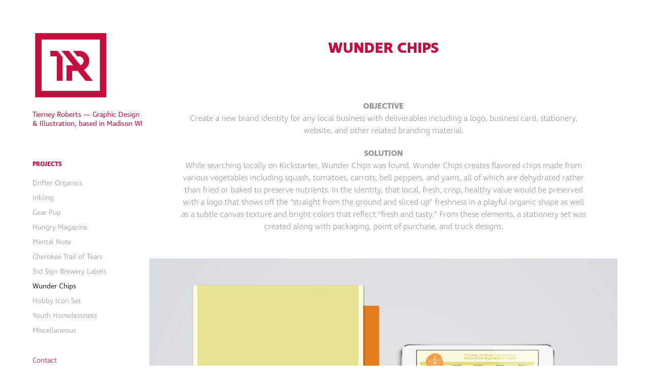

--- FILE ---
content_type: text/html; charset=utf-8
request_url: https://tierneyroberts.com/wunder-chips
body_size: 5939
content:
<!DOCTYPE HTML>
<html lang="en-US">
<head>
  <meta charset="UTF-8" />
  <meta name="viewport" content="width=device-width, initial-scale=1" />
      <meta name="keywords"  content="branding,identity,Food,Stationery,Packaging" />
      <meta name="description"  content="While searching locally on Kickstarter, Wunder Chips was found. Wunder Chips creates flavored chips made from various vegetables including squash, tomatoes, carrots, bell peppers, and yams, all of which are dehydrated rather than fried or baked to preserve nutrients. In the identity, that local, fresh, crisp, healthy value would be preserved with a logo that shows off the “straight from the ground and sliced up” freshness in a playful organic shape as well as a subtle canvas texture and bright colors that reflect “fresh and tasty.” From these elements, a stationery set was created along with packaging, point of purchase, and truck designs." />
      <meta name="twitter:card"  content="summary_large_image" />
      <meta name="twitter:site"  content="@AdobePortfolio" />
      <meta  property="og:title" content="Tierney Roberts - Wunder Chips" />
      <meta  property="og:description" content="While searching locally on Kickstarter, Wunder Chips was found. Wunder Chips creates flavored chips made from various vegetables including squash, tomatoes, carrots, bell peppers, and yams, all of which are dehydrated rather than fried or baked to preserve nutrients. In the identity, that local, fresh, crisp, healthy value would be preserved with a logo that shows off the “straight from the ground and sliced up” freshness in a playful organic shape as well as a subtle canvas texture and bright colors that reflect “fresh and tasty.” From these elements, a stationery set was created along with packaging, point of purchase, and truck designs." />
      <meta  property="og:image" content="https://cdn.myportfolio.com/5d10ff532312987b533d2e4b561fdb7b/89b7e8cf4c4bff1192f2a191cecb9fe9882d03675693b959a5419a7d7068af106151827cbf0b33ec_car_202x158.png?h=8f956eb7d14834c215e32ea8d784a72f&amp;url=aHR0cHM6Ly9taXItczMtY2RuLWNmLmJlaGFuY2UubmV0L3Byb2plY3RzL29yaWdpbmFsLzViODFjMjQ5NzE0NjMzLlkzSnZjQ3d4TkRBekxERXdPVGdzTUN3M05nLnBuZw==" />
        <link rel="icon" href="https://cdn.myportfolio.com/5d10ff532312987b533d2e4b561fdb7b/9c19019d-48e0-411c-8afd-18263307027f_carw_1x1x32.png?h=06c63560909233f7bd777580423cf3a3" />
      <link rel="stylesheet" href="/dist/css/main.css" type="text/css" />
      <link rel="stylesheet" href="https://cdn.myportfolio.com/5d10ff532312987b533d2e4b561fdb7b/e32bef3845c9a98338179e86af384a3d1768860613.css?h=990d101330f42efe31b1a41be0148795" type="text/css" />
    <link rel="canonical" href="https://tierneyroberts.com/wunder-chips" />
      <title>Tierney Roberts - Wunder Chips</title>
    <script type="text/javascript" src="//use.typekit.net/ik/[base64].js?cb=35f77bfb8b50944859ea3d3804e7194e7a3173fb" async onload="
    try {
      window.Typekit.load();
    } catch (e) {
      console.warn('Typekit not loaded.');
    }
    "></script>
</head>
  <body class="transition-enabled">  <div class='page-background-video page-background-video-with-panel'>
  </div>
  <div class="js-responsive-nav">
    <div class="responsive-nav has-social">
      <div class="close-responsive-click-area js-close-responsive-nav">
        <div class="close-responsive-button"></div>
      </div>
          <nav data-hover-hint="nav">
              <ul class="group">
                  <li class="gallery-title"><a href="/projects"  >Projects</a></li>
            <li class="project-title"><a href="/drifter-organics"  >Drifter Organics</a></li>
            <li class="project-title"><a href="/inkling"  >Inkling</a></li>
            <li class="project-title"><a href="/gear-pup"  >Gear Pup</a></li>
            <li class="project-title"><a href="/hungry-magazine"  >Hungry Magazine</a></li>
            <li class="project-title"><a href="/mental-note"  >Mental Note</a></li>
            <li class="project-title"><a href="/cherokee-trail-of-tears-awareness"  >Cherokee Trail of Tears</a></li>
            <li class="project-title"><a href="/3rd-sign-brewery-labels"  >3rd Sign Brewery Labels</a></li>
            <li class="project-title"><a href="/wunder-chips" class="active" >Wunder Chips</a></li>
            <li class="project-title"><a href="/hobby-icon-set"  >Hobby Icon Set</a></li>
            <li class="project-title"><a href="/youth-homelessness-awareness"  >Youth Homelessness</a></li>
            <li class="project-title"><a href="/miscellaneous"  >Miscellaneous</a></li>
              </ul>
      <div class="page-title">
        <a href="/contact" >Contact</a>
      </div>
              <div class="social pf-nav-social" data-hover-hint="navSocialIcons">
                <ul>
                        <li>
                          <a href="http://behance.net/tierney" target="_blank">
                            <svg id="Layer_1" data-name="Layer 1" xmlns="http://www.w3.org/2000/svg" viewBox="0 0 30 24" class="icon"><path id="path-1" d="M18.83,14.38a2.78,2.78,0,0,0,.65,1.9,2.31,2.31,0,0,0,1.7.59,2.31,2.31,0,0,0,1.38-.41,1.79,1.79,0,0,0,.71-0.87h2.31a4.48,4.48,0,0,1-1.71,2.53,5,5,0,0,1-2.78.76,5.53,5.53,0,0,1-2-.37,4.34,4.34,0,0,1-1.55-1,4.77,4.77,0,0,1-1-1.63,6.29,6.29,0,0,1,0-4.13,4.83,4.83,0,0,1,1-1.64A4.64,4.64,0,0,1,19.09,9a4.86,4.86,0,0,1,2-.4A4.5,4.5,0,0,1,23.21,9a4.36,4.36,0,0,1,1.5,1.3,5.39,5.39,0,0,1,.84,1.86,7,7,0,0,1,.18,2.18h-6.9Zm3.67-3.24A1.94,1.94,0,0,0,21,10.6a2.26,2.26,0,0,0-1,.22,2,2,0,0,0-.66.54,1.94,1.94,0,0,0-.35.69,3.47,3.47,0,0,0-.12.65h4.29A2.75,2.75,0,0,0,22.5,11.14ZM18.29,6h5.36V7.35H18.29V6ZM13.89,17.7a4.4,4.4,0,0,1-1.51.7,6.44,6.44,0,0,1-1.73.22H4.24V5.12h6.24a7.7,7.7,0,0,1,1.73.17,3.67,3.67,0,0,1,1.33.56,2.6,2.6,0,0,1,.86,1,3.74,3.74,0,0,1,.3,1.58,3,3,0,0,1-.46,1.7,3.33,3.33,0,0,1-1.35,1.12,3.19,3.19,0,0,1,1.82,1.26,3.79,3.79,0,0,1,.59,2.17,3.79,3.79,0,0,1-.39,1.77A3.24,3.24,0,0,1,13.89,17.7ZM11.72,8.19a1.25,1.25,0,0,0-.45-0.47,1.88,1.88,0,0,0-.64-0.24,5.5,5.5,0,0,0-.76-0.05H7.16v3.16h3a2,2,0,0,0,1.28-.38A1.43,1.43,0,0,0,11.89,9,1.73,1.73,0,0,0,11.72,8.19ZM11.84,13a2.39,2.39,0,0,0-1.52-.45H7.16v3.73h3.11a3.61,3.61,0,0,0,.82-0.09A2,2,0,0,0,11.77,16a1.39,1.39,0,0,0,.47-0.54,1.85,1.85,0,0,0,.17-0.88A1.77,1.77,0,0,0,11.84,13Z"/></svg>
                          </a>
                        </li>
                        <li>
                          <a href="https://www.linkedin.com/in/tierney-roberts-0882a186/" target="_blank">
                            <svg version="1.1" id="Layer_1" xmlns="http://www.w3.org/2000/svg" xmlns:xlink="http://www.w3.org/1999/xlink" viewBox="0 0 30 24" style="enable-background:new 0 0 30 24;" xml:space="preserve" class="icon">
                            <path id="path-1_24_" d="M19.6,19v-5.8c0-1.4-0.5-2.4-1.7-2.4c-1,0-1.5,0.7-1.8,1.3C16,12.3,16,12.6,16,13v6h-3.4
                              c0,0,0.1-9.8,0-10.8H16v1.5c0,0,0,0,0,0h0v0C16.4,9,17.2,7.9,19,7.9c2.3,0,4,1.5,4,4.9V19H19.6z M8.9,6.7L8.9,6.7
                              C7.7,6.7,7,5.9,7,4.9C7,3.8,7.8,3,8.9,3s1.9,0.8,1.9,1.9C10.9,5.9,10.1,6.7,8.9,6.7z M10.6,19H7.2V8.2h3.4V19z"/>
                            </svg>
                          </a>
                        </li>
                </ul>
              </div>
          </nav>
    </div>
  </div>
  <div class="site-wrap cfix js-site-wrap">
    <div class="site-container">
      <div class="site-content e2e-site-content">
        <div class="sidebar-content">
          <header class="site-header">
              <div class="logo-wrap" data-hover-hint="logo">
                    <div class="logo e2e-site-logo-text logo-image  ">
    <a href="/projects" class="image-normal image-link">
      <img src="https://cdn.myportfolio.com/5d10ff532312987b533d2e4b561fdb7b/295b40f9-0c36-40e9-90e4-8a60970d9993_rwc_0x0x500x455x4096.png?h=62fed39347bd738eb0c1f09bbc41fb9e" alt="Tierney Roberts">
    </a>
</div>
<div class="logo-secondary logo-secondary-text ">
    <span class="preserve-whitespace">Tierney Roberts — Graphic Design &amp; Illustration, based in Madison WI</span>
</div>

              </div>
  <div class="hamburger-click-area js-hamburger">
    <div class="hamburger">
      <i></i>
      <i></i>
      <i></i>
    </div>
  </div>
          </header>
              <nav data-hover-hint="nav">
              <ul class="group">
                  <li class="gallery-title"><a href="/projects"  >Projects</a></li>
            <li class="project-title"><a href="/drifter-organics"  >Drifter Organics</a></li>
            <li class="project-title"><a href="/inkling"  >Inkling</a></li>
            <li class="project-title"><a href="/gear-pup"  >Gear Pup</a></li>
            <li class="project-title"><a href="/hungry-magazine"  >Hungry Magazine</a></li>
            <li class="project-title"><a href="/mental-note"  >Mental Note</a></li>
            <li class="project-title"><a href="/cherokee-trail-of-tears-awareness"  >Cherokee Trail of Tears</a></li>
            <li class="project-title"><a href="/3rd-sign-brewery-labels"  >3rd Sign Brewery Labels</a></li>
            <li class="project-title"><a href="/wunder-chips" class="active" >Wunder Chips</a></li>
            <li class="project-title"><a href="/hobby-icon-set"  >Hobby Icon Set</a></li>
            <li class="project-title"><a href="/youth-homelessness-awareness"  >Youth Homelessness</a></li>
            <li class="project-title"><a href="/miscellaneous"  >Miscellaneous</a></li>
              </ul>
      <div class="page-title">
        <a href="/contact" >Contact</a>
      </div>
                  <div class="social pf-nav-social" data-hover-hint="navSocialIcons">
                    <ul>
                            <li>
                              <a href="http://behance.net/tierney" target="_blank">
                                <svg id="Layer_1" data-name="Layer 1" xmlns="http://www.w3.org/2000/svg" viewBox="0 0 30 24" class="icon"><path id="path-1" d="M18.83,14.38a2.78,2.78,0,0,0,.65,1.9,2.31,2.31,0,0,0,1.7.59,2.31,2.31,0,0,0,1.38-.41,1.79,1.79,0,0,0,.71-0.87h2.31a4.48,4.48,0,0,1-1.71,2.53,5,5,0,0,1-2.78.76,5.53,5.53,0,0,1-2-.37,4.34,4.34,0,0,1-1.55-1,4.77,4.77,0,0,1-1-1.63,6.29,6.29,0,0,1,0-4.13,4.83,4.83,0,0,1,1-1.64A4.64,4.64,0,0,1,19.09,9a4.86,4.86,0,0,1,2-.4A4.5,4.5,0,0,1,23.21,9a4.36,4.36,0,0,1,1.5,1.3,5.39,5.39,0,0,1,.84,1.86,7,7,0,0,1,.18,2.18h-6.9Zm3.67-3.24A1.94,1.94,0,0,0,21,10.6a2.26,2.26,0,0,0-1,.22,2,2,0,0,0-.66.54,1.94,1.94,0,0,0-.35.69,3.47,3.47,0,0,0-.12.65h4.29A2.75,2.75,0,0,0,22.5,11.14ZM18.29,6h5.36V7.35H18.29V6ZM13.89,17.7a4.4,4.4,0,0,1-1.51.7,6.44,6.44,0,0,1-1.73.22H4.24V5.12h6.24a7.7,7.7,0,0,1,1.73.17,3.67,3.67,0,0,1,1.33.56,2.6,2.6,0,0,1,.86,1,3.74,3.74,0,0,1,.3,1.58,3,3,0,0,1-.46,1.7,3.33,3.33,0,0,1-1.35,1.12,3.19,3.19,0,0,1,1.82,1.26,3.79,3.79,0,0,1,.59,2.17,3.79,3.79,0,0,1-.39,1.77A3.24,3.24,0,0,1,13.89,17.7ZM11.72,8.19a1.25,1.25,0,0,0-.45-0.47,1.88,1.88,0,0,0-.64-0.24,5.5,5.5,0,0,0-.76-0.05H7.16v3.16h3a2,2,0,0,0,1.28-.38A1.43,1.43,0,0,0,11.89,9,1.73,1.73,0,0,0,11.72,8.19ZM11.84,13a2.39,2.39,0,0,0-1.52-.45H7.16v3.73h3.11a3.61,3.61,0,0,0,.82-0.09A2,2,0,0,0,11.77,16a1.39,1.39,0,0,0,.47-0.54,1.85,1.85,0,0,0,.17-0.88A1.77,1.77,0,0,0,11.84,13Z"/></svg>
                              </a>
                            </li>
                            <li>
                              <a href="https://www.linkedin.com/in/tierney-roberts-0882a186/" target="_blank">
                                <svg version="1.1" id="Layer_1" xmlns="http://www.w3.org/2000/svg" xmlns:xlink="http://www.w3.org/1999/xlink" viewBox="0 0 30 24" style="enable-background:new 0 0 30 24;" xml:space="preserve" class="icon">
                                <path id="path-1_24_" d="M19.6,19v-5.8c0-1.4-0.5-2.4-1.7-2.4c-1,0-1.5,0.7-1.8,1.3C16,12.3,16,12.6,16,13v6h-3.4
                                  c0,0,0.1-9.8,0-10.8H16v1.5c0,0,0,0,0,0h0v0C16.4,9,17.2,7.9,19,7.9c2.3,0,4,1.5,4,4.9V19H19.6z M8.9,6.7L8.9,6.7
                                  C7.7,6.7,7,5.9,7,4.9C7,3.8,7.8,3,8.9,3s1.9,0.8,1.9,1.9C10.9,5.9,10.1,6.7,8.9,6.7z M10.6,19H7.2V8.2h3.4V19z"/>
                                </svg>
                              </a>
                            </li>
                    </ul>
                  </div>
              </nav>
        </div>
        <main>
  <div class="page-container" data-context="page.page.container" data-hover-hint="pageContainer">
    <section class="page standard-modules">
        <header class="page-header content" data-context="pages" data-identity="id:p58c896f1bb2ff75416ba1520b2a8ec4a647d97a9bedca066a1a03">
            <h1 class="title preserve-whitespace">Wunder Chips</h1>
        </header>
      <div class="page-content js-page-content" data-context="pages" data-identity="id:p58c896f1bb2ff75416ba1520b2a8ec4a647d97a9bedca066a1a03">
        <div id="project-canvas" class="js-project-modules modules content">
          <div id="project-modules">
              
              
              
              
              
              <div class="project-module module text project-module-text align-center js-project-module e2e-site-project-module-text">
  <div class="rich-text js-text-editable module-text"><div><span data-style-network="font-size:12px;"><span data-style-network="font-family:verdana;"><span style="text-transform:uppercase;"><span style="font-family:rmqw;font-weight:700;"><span data-class-network="bold">Objective</span></span></span><br>Create a new brand identity for any local business with deliverables including a logo, business card, stationery, website, and other related branding material.</span></span></div><div><span data-style-network="font-size:12px;"><span data-style-network="font-family:verdana;"><span style="text-transform:uppercase;"><span style="font-family:rmqw;font-weight:700;"><span data-class-network="bold">Solution</span></span></span><br>While searching locally on Kickstarter, Wunder Chips was found. Wunder Chips creates flavored chips made from various vegetables including squash, tomatoes, carrots, bell peppers, and yams, all of which are dehydrated rather than fried or baked to preserve nutrients. In the identity, that local, fresh, crisp, healthy value would be preserved with a logo that shows off the “straight from the ground and sliced up” freshness in a playful organic shape as well as a subtle canvas texture and bright colors that reflect “fresh and tasty.” From these elements, a stationery set was created along with packaging, point of purchase, and truck designs.</span></span></div></div>
</div>

              
              
              
              
              
              <div class="project-module module image project-module-image js-js-project-module" >

  

  
     <div class="js-lightbox" data-src="https://cdn.myportfolio.com/5d10ff532312987b533d2e4b561fdb7b/6111e390881ce063b73e2394.png?h=ffdc8856d65315ac7937094a2a30e867">
           <img
             class="js-lazy e2e-site-project-module-image"
             src="[data-uri]"
             data-src="https://cdn.myportfolio.com/5d10ff532312987b533d2e4b561fdb7b/6111e390881ce063b73e2394_rw_1920.png?h=87f36949cb8480c95411ceda51c51ac6"
             data-srcset="https://cdn.myportfolio.com/5d10ff532312987b533d2e4b561fdb7b/6111e390881ce063b73e2394_rw_600.png?h=c9bf06f272debfb05e51258f67d5ab4b 600w,https://cdn.myportfolio.com/5d10ff532312987b533d2e4b561fdb7b/6111e390881ce063b73e2394_rw_1200.png?h=b52d56f43b812443960c3cf9e8b2312e 1200w,https://cdn.myportfolio.com/5d10ff532312987b533d2e4b561fdb7b/6111e390881ce063b73e2394_rw_1920.png?h=87f36949cb8480c95411ceda51c51ac6 1400w,"
             data-sizes="(max-width: 1400px) 100vw, 1400px"
             width="1400"
             height="0"
             style="padding-bottom: 89.17%; background: rgba(0, 0, 0, 0.03)"
             
           >
     </div>
  

</div>

              
              
              
              
              
              
              
              
              
              
              
              
              
              
              
              <div class="project-module module media_collection project-module-media_collection" data-id="m58eefdf5aa9057a66e1246a135b52b7894f157b303f52f883c0e8"  style="padding-top: px;
padding-bottom: px;
">
  <div class="grid--main js-grid-main" data-grid-max-images="
  ">
    <div class="grid__item-container js-grid-item-container" data-flex-grow="201.03092783505" style="width:201.03092783505px; flex-grow:201.03092783505;" data-width="1200" data-height="1552">
      <script type="text/html" class="js-lightbox-slide-content">
        <div class="grid__image-wrapper">
          <img src="https://cdn.myportfolio.com/5d10ff532312987b533d2e4b561fdb7b/762dd1d537b32fcba9891e4c_rw_1200.jpg?h=df8775c0e57d25a46fa714b269c9c794" srcset="https://cdn.myportfolio.com/5d10ff532312987b533d2e4b561fdb7b/762dd1d537b32fcba9891e4c_rw_600.jpg?h=cc5ed8feb93e82900937864b30b9a3f5 600w,https://cdn.myportfolio.com/5d10ff532312987b533d2e4b561fdb7b/762dd1d537b32fcba9891e4c_rw_1200.jpg?h=df8775c0e57d25a46fa714b269c9c794 1200w,"  sizes="(max-width: 1200px) 100vw, 1200px">
        <div>
      </script>
      <img
        class="grid__item-image js-grid__item-image grid__item-image-lazy js-lazy"
        src="[data-uri]"
        
        data-src="https://cdn.myportfolio.com/5d10ff532312987b533d2e4b561fdb7b/762dd1d537b32fcba9891e4c_rw_1200.jpg?h=df8775c0e57d25a46fa714b269c9c794"
        data-srcset="https://cdn.myportfolio.com/5d10ff532312987b533d2e4b561fdb7b/762dd1d537b32fcba9891e4c_rw_600.jpg?h=cc5ed8feb93e82900937864b30b9a3f5 600w,https://cdn.myportfolio.com/5d10ff532312987b533d2e4b561fdb7b/762dd1d537b32fcba9891e4c_rw_1200.jpg?h=df8775c0e57d25a46fa714b269c9c794 1200w,"
      >
      <span class="grid__item-filler" style="padding-bottom:129.33333333333%;"></span>
    </div>
    <div class="grid__item-container js-grid-item-container" data-flex-grow="201.42027114267" style="width:201.42027114267px; flex-grow:201.42027114267;" data-width="1200" data-height="1549">
      <script type="text/html" class="js-lightbox-slide-content">
        <div class="grid__image-wrapper">
          <img src="https://cdn.myportfolio.com/5d10ff532312987b533d2e4b561fdb7b/381cf4aeb9e1c471383aa96b_rw_1200.jpg?h=997f27790b0c1dde638ec75cab496fa7" srcset="https://cdn.myportfolio.com/5d10ff532312987b533d2e4b561fdb7b/381cf4aeb9e1c471383aa96b_rw_600.jpg?h=6b959155c05acdd0e06aa8948cd6c120 600w,https://cdn.myportfolio.com/5d10ff532312987b533d2e4b561fdb7b/381cf4aeb9e1c471383aa96b_rw_1200.jpg?h=997f27790b0c1dde638ec75cab496fa7 1200w,"  sizes="(max-width: 1200px) 100vw, 1200px">
        <div>
      </script>
      <img
        class="grid__item-image js-grid__item-image grid__item-image-lazy js-lazy"
        src="[data-uri]"
        
        data-src="https://cdn.myportfolio.com/5d10ff532312987b533d2e4b561fdb7b/381cf4aeb9e1c471383aa96b_rw_1200.jpg?h=997f27790b0c1dde638ec75cab496fa7"
        data-srcset="https://cdn.myportfolio.com/5d10ff532312987b533d2e4b561fdb7b/381cf4aeb9e1c471383aa96b_rw_600.jpg?h=6b959155c05acdd0e06aa8948cd6c120 600w,https://cdn.myportfolio.com/5d10ff532312987b533d2e4b561fdb7b/381cf4aeb9e1c471383aa96b_rw_1200.jpg?h=997f27790b0c1dde638ec75cab496fa7 1200w,"
      >
      <span class="grid__item-filler" style="padding-bottom:129.08333333333%;"></span>
    </div>
    <div class="grid__item-container js-grid-item-container" data-flex-grow="201.81112548512" style="width:201.81112548512px; flex-grow:201.81112548512;" data-width="1200" data-height="1546">
      <script type="text/html" class="js-lightbox-slide-content">
        <div class="grid__image-wrapper">
          <img src="https://cdn.myportfolio.com/5d10ff532312987b533d2e4b561fdb7b/39987d200db26f05b1ece73a_rw_1200.jpg?h=a4e755382433e8b8468adedc9a221a0e" srcset="https://cdn.myportfolio.com/5d10ff532312987b533d2e4b561fdb7b/39987d200db26f05b1ece73a_rw_600.jpg?h=d9f5f022ee005725e78be6547c4a989f 600w,https://cdn.myportfolio.com/5d10ff532312987b533d2e4b561fdb7b/39987d200db26f05b1ece73a_rw_1200.jpg?h=a4e755382433e8b8468adedc9a221a0e 1200w,"  sizes="(max-width: 1200px) 100vw, 1200px">
        <div>
      </script>
      <img
        class="grid__item-image js-grid__item-image grid__item-image-lazy js-lazy"
        src="[data-uri]"
        
        data-src="https://cdn.myportfolio.com/5d10ff532312987b533d2e4b561fdb7b/39987d200db26f05b1ece73a_rw_1200.jpg?h=a4e755382433e8b8468adedc9a221a0e"
        data-srcset="https://cdn.myportfolio.com/5d10ff532312987b533d2e4b561fdb7b/39987d200db26f05b1ece73a_rw_600.jpg?h=d9f5f022ee005725e78be6547c4a989f 600w,https://cdn.myportfolio.com/5d10ff532312987b533d2e4b561fdb7b/39987d200db26f05b1ece73a_rw_1200.jpg?h=a4e755382433e8b8468adedc9a221a0e 1200w,"
      >
      <span class="grid__item-filler" style="padding-bottom:128.83333333333%;"></span>
    </div>
    <div class="js-grid-spacer"></div>
  </div>
</div>

              
              
              
              
              
              
              
              
              
              <div class="project-module module media_collection project-module-media_collection" data-id="m58eefdf5b9933ae8460410d99ceb5da2acf9b6519b7ef9428f007"  style="padding-top: px;
padding-bottom: px;
">
  <div class="grid--main js-grid-main" data-grid-max-images="
  ">
    <div class="grid__item-container js-grid-item-container" data-flex-grow="218.61690450055" style="width:218.61690450055px; flex-grow:218.61690450055;" data-width="766" data-height="911">
      <script type="text/html" class="js-lightbox-slide-content">
        <div class="grid__image-wrapper">
          <img src="https://cdn.myportfolio.com/5d10ff532312987b533d2e4b561fdb7b/a8391a5f41ce6bb02bfffd25_rw_1200.jpg?h=5d1624f0a0d79cb5cc13716c9eb1ece2" srcset="https://cdn.myportfolio.com/5d10ff532312987b533d2e4b561fdb7b/a8391a5f41ce6bb02bfffd25_rw_600.jpg?h=1002cf6945ca20ece815b9084d632253 600w,https://cdn.myportfolio.com/5d10ff532312987b533d2e4b561fdb7b/a8391a5f41ce6bb02bfffd25_rw_1200.jpg?h=5d1624f0a0d79cb5cc13716c9eb1ece2 766w,"  sizes="(max-width: 766px) 100vw, 766px">
        <div>
      </script>
      <img
        class="grid__item-image js-grid__item-image grid__item-image-lazy js-lazy"
        src="[data-uri]"
        
        data-src="https://cdn.myportfolio.com/5d10ff532312987b533d2e4b561fdb7b/a8391a5f41ce6bb02bfffd25_rw_1200.jpg?h=5d1624f0a0d79cb5cc13716c9eb1ece2"
        data-srcset="https://cdn.myportfolio.com/5d10ff532312987b533d2e4b561fdb7b/a8391a5f41ce6bb02bfffd25_rw_600.jpg?h=1002cf6945ca20ece815b9084d632253 600w,https://cdn.myportfolio.com/5d10ff532312987b533d2e4b561fdb7b/a8391a5f41ce6bb02bfffd25_rw_1200.jpg?h=5d1624f0a0d79cb5cc13716c9eb1ece2 766w,"
      >
      <span class="grid__item-filler" style="padding-bottom:118.92950391645%;"></span>
    </div>
    <div class="grid__item-container js-grid-item-container" data-flex-grow="416" style="width:416px; flex-grow:416;" data-width="1200" data-height="750">
      <script type="text/html" class="js-lightbox-slide-content">
        <div class="grid__image-wrapper">
          <img src="https://cdn.myportfolio.com/5d10ff532312987b533d2e4b561fdb7b/1802f58adc58872e6d30dc00_rw_1200.jpg?h=e719efc60abe76377470782ece5e6f8c" srcset="https://cdn.myportfolio.com/5d10ff532312987b533d2e4b561fdb7b/1802f58adc58872e6d30dc00_rw_600.jpg?h=e8aa2afc49320d46b3bce93ae3fff598 600w,https://cdn.myportfolio.com/5d10ff532312987b533d2e4b561fdb7b/1802f58adc58872e6d30dc00_rw_1200.jpg?h=e719efc60abe76377470782ece5e6f8c 1200w,"  sizes="(max-width: 1200px) 100vw, 1200px">
        <div>
      </script>
      <img
        class="grid__item-image js-grid__item-image grid__item-image-lazy js-lazy"
        src="[data-uri]"
        
        data-src="https://cdn.myportfolio.com/5d10ff532312987b533d2e4b561fdb7b/1802f58adc58872e6d30dc00_rw_1200.jpg?h=e719efc60abe76377470782ece5e6f8c"
        data-srcset="https://cdn.myportfolio.com/5d10ff532312987b533d2e4b561fdb7b/1802f58adc58872e6d30dc00_rw_600.jpg?h=e8aa2afc49320d46b3bce93ae3fff598 600w,https://cdn.myportfolio.com/5d10ff532312987b533d2e4b561fdb7b/1802f58adc58872e6d30dc00_rw_1200.jpg?h=e719efc60abe76377470782ece5e6f8c 1200w,"
      >
      <span class="grid__item-filler" style="padding-bottom:62.5%;"></span>
    </div>
    <div class="js-grid-spacer"></div>
  </div>
</div>

              
              
          </div>
        </div>
      </div>
    </section>
        <section class="back-to-top" data-hover-hint="backToTop">
          <a href="#"><span class="arrow">&uarr;</span><span class="preserve-whitespace">Back to Top</span></a>
        </section>
        <a class="back-to-top-fixed js-back-to-top back-to-top-fixed-with-panel" data-hover-hint="backToTop" data-hover-hint-placement="top-start" href="#">
          <svg version="1.1" id="Layer_1" xmlns="http://www.w3.org/2000/svg" xmlns:xlink="http://www.w3.org/1999/xlink" x="0px" y="0px"
           viewBox="0 0 26 26" style="enable-background:new 0 0 26 26;" xml:space="preserve" class="icon icon-back-to-top">
          <g>
            <path d="M13.8,1.3L21.6,9c0.1,0.1,0.1,0.3,0.2,0.4c0.1,0.1,0.1,0.3,0.1,0.4s0,0.3-0.1,0.4c-0.1,0.1-0.1,0.3-0.3,0.4
              c-0.1,0.1-0.2,0.2-0.4,0.3c-0.2,0.1-0.3,0.1-0.4,0.1c-0.1,0-0.3,0-0.4-0.1c-0.2-0.1-0.3-0.2-0.4-0.3L14.2,5l0,19.1
              c0,0.2-0.1,0.3-0.1,0.5c0,0.1-0.1,0.3-0.3,0.4c-0.1,0.1-0.2,0.2-0.4,0.3c-0.1,0.1-0.3,0.1-0.5,0.1c-0.1,0-0.3,0-0.4-0.1
              c-0.1-0.1-0.3-0.1-0.4-0.3c-0.1-0.1-0.2-0.2-0.3-0.4c-0.1-0.1-0.1-0.3-0.1-0.5l0-19.1l-5.7,5.7C6,10.8,5.8,10.9,5.7,11
              c-0.1,0.1-0.3,0.1-0.4,0.1c-0.2,0-0.3,0-0.4-0.1c-0.1-0.1-0.3-0.2-0.4-0.3c-0.1-0.1-0.1-0.2-0.2-0.4C4.1,10.2,4,10.1,4.1,9.9
              c0-0.1,0-0.3,0.1-0.4c0-0.1,0.1-0.3,0.3-0.4l7.7-7.8c0.1,0,0.2-0.1,0.2-0.1c0,0,0.1-0.1,0.2-0.1c0.1,0,0.2,0,0.2-0.1
              c0.1,0,0.1,0,0.2,0c0,0,0.1,0,0.2,0c0.1,0,0.2,0,0.2,0.1c0.1,0,0.1,0.1,0.2,0.1C13.7,1.2,13.8,1.2,13.8,1.3z"/>
          </g>
          </svg>
        </a>
  </div>
        </main>
      </div>
    </div>
  </div>
</body>
<script type="text/javascript">
  // fix for Safari's back/forward cache
  window.onpageshow = function(e) {
    if (e.persisted) { window.location.reload(); }
  };
</script>
  <script type="text/javascript">var __config__ = {"page_id":"p58c896f1bb2ff75416ba1520b2a8ec4a647d97a9bedca066a1a03","theme":{"name":"basic"},"pageTransition":true,"linkTransition":true,"disableDownload":false,"localizedValidationMessages":{"required":"This field is required","Email":"This field must be a valid email address"},"lightbox":{"enabled":false},"cookie_banner":{"enabled":false}};</script>
  <script type="text/javascript" src="/site/translations?cb=35f77bfb8b50944859ea3d3804e7194e7a3173fb"></script>
  <script type="text/javascript" src="/dist/js/main.js?cb=35f77bfb8b50944859ea3d3804e7194e7a3173fb"></script>
</html>
